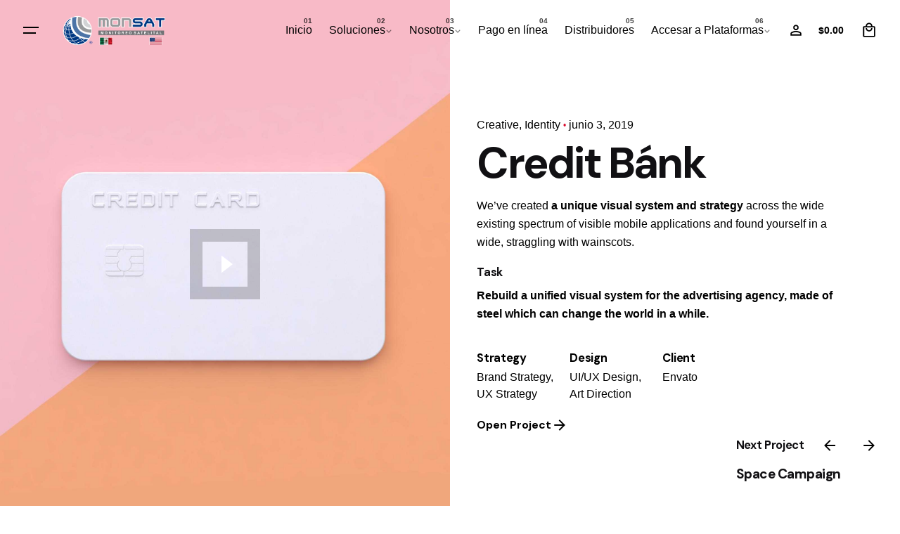

--- FILE ---
content_type: text/css
request_url: https://monsat.com.mx/wp-content/themes/ohio/assets/css/woocommerce.css?ver=6.8.3
body_size: 82242
content:
@charset "UTF-8";

/*
Theme Name: Ohio

WooCommerce styles override
*/

/*---------------------------------
# Plugins
----------------------------------*/

/* Cart
--------------------------------------------- */

/*
	Text fields types
*/

/*
	Fluid typography
*/

/*
	Headlines
*/

/*
	Headlines typography
*/

/*
	Flex
*/

/*
	Shadows
*/

/*
	Misc
*/

/*
	Animations
*/

/*
	Breakpoints
*/

/*
	Divider
*/

/*
	Select chevron
*/

.woo-actions {
  margin-top: var(--clb-spacer);
  display: flex;
  align-items: flex-end;
  justify-content: space-between;
}

.woo-actions .coupon {
  position: relative;
  flex-grow: 1;
  margin-right: var(--clb-grid-gutter);
}

.woo-actions .coupon input[type=text] {
  border-radius: var(--clb-button-border-radius);
}

.woo-actions .coupon .button {
  position: absolute;
  right: 0;
  bottom: 0;
}

.cart-empty.woocommerce-info {
  display: none;
}

/* Checkout
--------------------------------------------- */

form.woocommerce-checkout.checkout > .vc_row {
  margin: 0 !important;
}

form.woocommerce-checkout.checkout .woocommerce-shipping-fields .woocommerce-form__label-for-checkbox > span {
  letter-spacing: normal;
  font-weight: var(--clb-text-font-weight);
  font-size: var(--clb-spacer-3);
}

form.woocommerce-checkout .woocommerce-form-login {
  margin-bottom: var(--clb-spacer);
}

form.woocommerce-checkout .woocommerce-form-login-toggle {
  margin-bottom: 0.9375rem;
}

.woocommerce-form-coupon-toggle + * {
  margin-top: var(--clb-spacer-3);
}

/* Grid
--------------------------------------------- */

/*
	SCSS variables
*/

.woo-products:not(.masonry) {
  display: grid;
  grid-gap: var(--clb-grid-gutter-2x) var(--clb-grid-gutter-2x);
}

.woo-products.masonry {
  margin: 0 var(--clb-grid-gutter-negative);
}

.woo-products.masonry::after {
  content: "";
  display: table;
  clear: both;
}

.woo-products.masonry .product {
  float: left;
  width: 100%;
  padding: 0 var(--clb-grid-gutter) var(--clb-grid-gutter-2x) var(--clb-grid-gutter);
}

/* Layout
--------------------------------------------- */

.woocommerce.search .result {
  display: none;
}

/* My Account
--------------------------------------------- */

.woocommerce-account.logged-in .woo-sidebar {
  margin-left: 0;
}

.woocommerce-account.logged-in .woocommerce-MyAccount-content a {
  font-weight: var(--clb-text-semi-bold);
}

.woocommerce-account.logged-in .woocommerce-orders-table .order-number,
.woocommerce-account.logged-in .woocommerce-orders-table .amount,
.woocommerce-account.logged-in .woocommerce-orders-table time {
  font-size: var(--clb-font-size-small);
}

.woocommerce-account.logged-in .woocommerce-orders-table tr td:last-child {
  text-align: right;
}

.woocommerce-account.logged-in .woocommerce-Address .button {
  margin: 0 0 var(--clb-spacer-1) 0;
}

.woocommerce-account .g-recaptcha + br {
  display: none;
}

.woocommerce-account .woocommerce-privacy-policy-text {
  font-size: var(--clb-font-size-small);
}

/* Products
--------------------------------------------- */

.woo-products .woo-price {
  display: grid;
  margin-top: var(--clb-spacer-05);
}

.woo-products .woo-price:not(.-with-rating) .star-rating {
  display: none;
}

.woo-products .star-rating {
  min-height: var(--clb-spacer-3);
  margin-bottom: var(--clb-spacer-05);
}

.woo-products .star-rating::before,
.woo-products .star-rating span::before {
  font-size: var(--clb-font-size-small);
}

.woo-products .woo-product-name {
  font-size: var(--clb-wc-product-title);
  line-height: var(--clb-wc-product-title-line-height);
}

.woo-products .cfvsw-swatches-container {
  border-top: var(--clb-border-width) var(--clb-border-style-solid) var(--clb-color-border);
  padding-top: var(--clb-spacer-2);
  padding-bottom: 2px;
}

.woo-products .cfvsw-swatches-container .cfvsw-swatches-option {
  min-height: var(--clb-spacer-6) !important;
  min-width: var(--clb-spacer-6) !important;
}

.woo-products .card:has(.cfvsw-swatches-container:hover) .image-holder .clb-slider-stage {
  transform: none !important;
}

.woo-products .card:has(.cfvsw-swatches-container:hover) .image-holder .clb-slider-stage > img:not(:first-child) {
  visibility: hidden;
}

.woo-products .card.-img-transition:has(.cfvsw-swatches-container:hover) .image-holder img:not(:first-child) {
  opacity: 0;
}

.woo-products .tag {
  top: var(--clb-spacer);
  left: var(--clb-spacer);
  transform: none;
  opacity: 1;
  transition: all var(--clb-transition-function) var(--clb-transition-duration);
}

.woo-products .tag + .tag {
  margin-top: 2rem;
}

.woo-products .button-quickview {
  top: var(--clb-spacer);
  left: var(--clb-spacer);
  transition: all var(--clb-transition-function) var(--clb-transition-duration);
}

.woo-products .tag,
.woo-products .button-quickview,
.woo-products .button-favorites,
.woo-products .product-item-buttons {
  position: absolute;
  z-index: 3;
}

.woo-products .icon-button {
  color: var(--clb-color-body-light-mode);
}

.woo-products .product-item.-center .cfvsw-swatches-container {
  justify-content: center;
}

.woo-products .product-item.-center .woo-price {
  justify-items: center;
}

.woo-products .product-item.-right .cfvsw-swatches-container {
  justify-content: center;
}

.woo-products .product-item.-right .woo-price {
  justify-items: end;
}

.woo-products .product-item-thumbnail {
  overflow: hidden;
  position: relative;
}

.woo-products .product-item-thumbnail .image-holder > a {
  position: absolute;
  z-index: 2;
  top: 0;
  left: 0;
  width: 100%;
  display: block;
  height: 100%;
}

.woo-products .product-item-thumbnail .image-holder img.active:not(.cloned) {
  z-index: 1;
}

.woo-products .product-item-thumbnail .image-holder::after {
  z-index: 1;
}

.woo-products .product-item-buttons {
  width: 100%;
  bottom: 0;
  padding: var(--clb-spacer);
  gap: var(--clb-gap);
  display: flex;
}

.woo-products .product-item .clb-slider-nav-btn {
  padding: var(--clb-spacer);
  transform: translateY(-6%);
  opacity: 0;
  transition: all var(--clb-transition-function) var(--clb-transition-duration);
}

.woo-products .product-item .clb-slider .clb-slider-item.active img {
  z-index: 1;
}

.woo-products .product-item:hover .tag {
  transform: translateY(6%);
  opacity: 0;
  transition: all var(--clb-transition-function) var(--clb-transition-duration);
}

.woo-products .product-item.-type1 .button-group {
  width: 100%;
}

.woo-products .product-item.-type1 .button-group .button,
.woo-products .product-item.-type1 .button-group .added_to_cart,
.woo-products .product-item.-type1 .button-group .yith-wcwl-add-to-wishlist-button--themed-button {
  padding: 0 var(--clb-spacer-2);
  font-size: var(--clb-font-size-small);
  min-height: var(--clb-button-height-small);
}

.woo-products .product-item.-type1 .button-group .button,
.woo-products .product-item.-type1 .button-group .added_to_cart,
.woo-products .product-item.-type1 .button-group .yith-wcwl-add-to-wishlist-button--themed-button,
.woo-products .product-item.-type1 .button-group .yith-wcwl-add-to-wishlist-button-anchor-wrapper {
  width: 100%;
}

.woo-products .product-item.-type1 .button-group .added_to_cart {
  margin-top: var(--clb-spacer-2);
}

.woo-products .product-item.-type1 .clb-slider-nav-btn {
  top: 0;
  bottom: auto;
  min-width: initial;
  flex-direction: column;
}

.woo-products .product-item.-type1 .clb-slider-nav-btn .prev-btn,
.woo-products .product-item.-type1 .clb-slider-nav-btn .next-btn {
  transform: rotate(90deg);
}

.woo-products .product-item.-type2 .clb-slider-nav-btn {
  padding: unset;
  width: 100%;
  bottom: 50%;
  opacity: 0;
  transform: translateY(50%);
  transition: all var(--clb-transition-function) var(--clb-transition-duration);
}

.woo-products .product-item.-type2 .clb-slider-nav-btn .icon-button {
  position: absolute;
  transform: translateY(-50%);
}

.woo-products .product-item.-type2 .clb-slider-nav-btn .icon-button.prev-btn {
  left: var(--clb-spacer);
}

.woo-products .product-item.-type2 .clb-slider-nav-btn .icon-button.next-btn {
  right: var(--clb-spacer);
}

.woo-products .product-item.-type2 .button-group,
.woo-products .product-item.-type2 .price {
  transition: all var(--clb-transition-function) var(--clb-transition-duration);
}

.woo-products .product-item.-type2 .woo-price {
  position: relative;
}

.woo-products .product-item.-type2 .woo-price.-with-rating + .button-group {
  top: calc(var(--clb-spacer-3) + 2px);
}

.woo-products .product-item.-type2 .woo-price.-with-rating .button-group:has(+ .star-rating) {
  top: calc(var(--clb-spacer-3) + 2px);
}

.woo-products .product-item.-type2 .button-group {
  opacity: 0;
  top: -2px;
  width: 100%;
  position: absolute;
  max-height: var(--clb-spacer-6);
  transform: translate(0, 75%);
}

.woo-products .product-item.-type2 .button-group .button {
  font-size: var(--clb-font-size-large);
  min-height: var(--clb-spacer-6);
}

.woo-products .product-item.-type2 .button-group .button,
.woo-products .product-item.-type2 .button-group .button:hover,
.woo-products .product-item.-type2 .button-group .button:active,
.woo-products .product-item.-type2 .button-group .button:focus {
  background-color: unset;
  box-shadow: unset;
}

.woo-products .product-item.-type2 .added_to_cart {
  margin-left: var(--clb-spacer-2);
  font-size: 1em;
  min-height: unset;
  padding: 0;
  background: transparent;
}

.woo-products .product-item.-type2 .added_to_cart:not(.-outlined):not(.-flat):not(.-text):not(.-primary) {
  color: inherit;
}

.woo-products .product-item.-type2 .added_to_cart:not(.-outlined):not(.-flat):not(.-text):not(.-primary):hover,
.woo-products .product-item.-type2 .added_to_cart:not(.-outlined):not(.-flat):not(.-text):not(.-primary):active,
.woo-products .product-item.-type2 .added_to_cart:not(.-outlined):not(.-flat):not(.-text):not(.-primary):focus {
  color: var(--clb-color-primary);
  background: transparent;
  box-shadow: none;
}

.woo-products .product-item.-type2 .button-quickview + .button-favorites {
  margin-top: var(--clb-circle);
}

.woo-products .product-item.-type2 .button-favorites {
  top: var(--clb-spacer);
  left: var(--clb-spacer);
  border-radius: 50%;
}

.woo-products .product-item.-type2 .button-favorites .icon-button.active {
  cursor: var(--clb-cursor-default);
}

.woo-products .product-item.-type2 .button-favorites .icon-button.active svg:not(.-hidden) {
  display: none;
}

.woo-products .product-item.-type2 .button-favorites .icon-button.active svg.-hidden {
  display: block;
}

.woo-products .product-item.-type2 .button-favorites .blockUI.blockOverlay {
  background: transparent !important;
}

.woo-products .product-item.-type2 .button-favorites > div {
  display: none;
}

.woo-products .product-item.-type2:hover .button-favorites {
  transform: none;
  opacity: 1;
}

.woo-products .product-item.-type2:hover .clb-slider-nav-btn {
  opacity: 1;
  transform: translateY(50%);
}

.woo-products .product-item.-type2:hover .price {
  opacity: 0;
  transform: translate(0, -75%);
}

.woo-products .product-item.-type2:hover .woo-price:has(> .price) .button-group {
  opacity: 1;
  transform: none;
}

.woo-products + .pagination {
  margin-top: var(--clb-spacer);
}

/* Sign In
--------------------------------------------- */

.woocommerce-form-login .woocommerce-form-login__rememberme {
  margin-bottom: var(--clb-spacer-3);
}

/* Single Product
--------------------------------------------- */

.woo-product-image .share-bar,
.woo-product-image .btn-lightbox {
  position: absolute;
  top: var(--clb-spacer);
}

.woo-product-image .btn-lightbox {
  color: var(--clb-color-body-light-mode);
}

.woo-product-image-slider {
  width: 100%;
  position: relative;
  overflow: hidden;
  height: auto;
}

.woo-product-image-slider .woocommerce-product-gallery {
  display: grid;
  grid-gap: var(--clb-spacer-1);
  grid-template-columns: repeat(1, minmax(0, 1fr));
}

.woo-product-image-slider .woocommerce-product-gallery__image {
  overflow: hidden;
}

.woo-product-image-slider .gimg {
  min-width: 100%;
  opacity: 0;
  transition: opacity var(--clb-transition-function) var(--clb-transition-duration);
}

.woo-product-image .product-thumbs .product-thumb > img {
  object-fit: cover;
  width: var(--clb-wc-product-thumbnail);
  min-width: var(--clb-wc-product-thumbnail);
  height: var(--clb-wc-product-thumbnail);
}

.woo-product-image.-with-featured-video .woocommerce-product-gallery__image:nth-child(2),
.woo-product-image.-with-featured-video .woocommerce-product-gallery__image--placeholder:nth-child(2) {
  display: none;
}

.woo-product-image.-with-featured-video .product-thumbs .product-thumb::before {
  content: "";
  left: 0;
  top: 0;
  width: 100%;
  height: 100%;
  position: absolute;
  display: block;
}

.woo-product-image.-with-featured-video .product-thumbs .product-thumb > iframe {
  max-width: var(--clb-wc-product-thumbnail);
  max-height: var(--clb-wc-product-thumbnail);
  display: inline-block;
  vertical-align: top;
}

.woo-product-image.-with-featured-video .product-thumbs .product-thumb:nth-child(2) {
  display: none;
}

.woo-product-details {
  z-index: 1;
}

.woo-product-details-title {
  margin: var(--clb-spacer-2) 0 0;
  font-size: clamp(var(--clb-h3-font-size-min), var(--clb-h3-clamp-size), var(--clb-h3-font-size));
  letter-spacing: var(--clb-h3-letter-spacing);
  line-height: var(--clb-h3-line-height);
}

.woo-product-details-title + .categories {
  font-size: var(--clb-font-size-small);
}

.woo-product-details .price {
  margin: var(--clb-spacer-1) 0 var(--clb-spacer-05);
}

.woo-product-details .price > span:nth-child(1) {
  margin-right: var(--clb-spacer-05);
}

.woo-product-details .price > span:nth-child(2) {
  margin-left: var(--clb-spacer-05);
}

.woo-product-details .price .amount {
  font-size: 1.1em;
}

.woo-product-details .price del .amount {
  font-size: 0.98em;
}

.woo-product-details .woocommerce-product-rating {
  margin-top: var(--clb-gap-large);
  padding: var(--clb-spacer-2) var(--clb-gap-large);
  font-size: var(--clb-font-size-small);
  border: var(--clb-border-width) var(--clb-border-style-solid) var(--clb-color-border);
}

.woo-product-details .woocommerce-product-rating .holder {
  gap: var(--clb-gap-small);
  align-items: center;
}

.woo-product-details .woocommerce-product-rating {
  border-radius: var(--clb-border-radius);
}

.woo-product-details .woocommerce-product-rating .average {
  gap: 0.2rem;
  display: inline-flex;
  vertical-align: middle;
  align-items: center;
  align-items: center;
}

.woo-product-details .woocommerce-product-rating .average::after {
  content: "•";
  display: inline-block;
  vertical-align: middle;
  font-size: 0.8em;
  margin-top: -2px;
  color: var(--clb-color-primary);
  color: currentColor;
}

.woo-product-details .woocommerce-product-rating .woo-review-link {
  font-weight: var(--clb-text-medium);
}

.woo-product-details .product_meta {
  margin-top: var(--clb-gap-large);
  font-size: var(--clb-font-size-extra-small);
}

.woo-product-details .product_meta > span {
  font-weight: var(--clb-text-semi-bold);
}

.woo-product-details .product_meta > span:not(:last-child)::after {
  content: "•";
  display: inline-block;
  vertical-align: middle;
  font-size: 0.8em;
  margin-top: -2px;
  color: var(--clb-color-primary);
  margin-left: var(--clb-spacer-05);
  font-size: 0.65em;
  color: currentColor;
}

.woo-product-details .product_meta > span > span,
.woo-product-details .product_meta > span > a {
  font-weight: var(--clb-text-font-weight);
}

.woo-product-details .product_meta > span > a:not(:hover) {
  color: inherit;
}

.woo-product-details .woocommerce-product-details__short-description ul,
.woo-product-details .woocommerce-product-details__short-description ol {
  padding-left: 0.9rem;
}

.woo-product-details .variations {
  flex-wrap: wrap;
  gap: var(--clb-gap-large);
  border-top: var(--clb-border-width) var(--clb-border-style-solid) var(--clb-color-border);
  padding: var(--clb-gap-large) 0;
  display: flex;
  justify-content: flex-start;
}

.woo-product-details .variations .label + * {
  margin-top: var(--clb-spacer-1);
}

.woo-product-details .variations.-vertical {
  gap: var(--clb-gap-large);
  flex-direction: column;
}

.woo-product-details .variations .cfvsw-swatches-container .cfvsw-swatches-option {
  min-height: var(--clb-button-height-small) !important;
  min-width: var(--clb-button-height-small) !important;
}

.woo-product-details .variations .reset_variations {
  gap: 0;
  padding: 0 0.8em;
}

.woo-product-details .variations .reset_variations i {
  font-size: var(--clb-font-size-small);
}

.woo-product-details .variations select {
  width: auto;
}

.woo-product-details form + .yith-wcwl-add-to-wishlist {
  display: none;
}

.woo-product-details .yith-wcwl-wishlistaddedbrowse {
  display: inline-flex;
  vertical-align: middle;
  align-items: center;
}

.woo-product-details .single_variation_wrap {
  display: grid;
  row-gap: var(--clb-gap-large);
}

.woo-product-details .single_variation_wrap .single_variation {
  font-size: var(--clb-font-size-small);
  display: flex;
  flex-direction: column;
}

.woo-product-details .single_variation_wrap .single_variation .woocommerce-variation-availability {
  display: none;
}

.woo-product-details .single_variation_wrap .single_variation p,
.woo-product-details .single_variation_wrap .single_variation .price {
  margin: 0;
}

.woo-product-details .single_variation_wrap .variations_button,
.woo-product-details .woo-button-group {
  padding-top: var(--clb-gap-large);
  gap: var(--clb-gap);
  border-top: var(--clb-border-width) var(--clb-border-style-solid) var(--clb-color-border);
  flex-wrap: wrap;
  display: flex;
}

.woo-product-details .single_variation_wrap .variations_button.-limited .quantity,
.woo-product-details .woo-button-group.-limited .quantity {
  display: none;
}

.woo-product-details .single_variation_wrap .variations_button .quantity,
.woo-product-details .woo-button-group .quantity {
  width: 6rem;
  min-width: 6rem;
}

.woo-product-details .single_variation_wrap .variations_button .quantity input[type=number],
.woo-product-details .single_variation_wrap .variations_button .quantity input[type=text],
.woo-product-details .woo-button-group .quantity input[type=number],
.woo-product-details .woo-button-group .quantity input[type=text] {
  min-height: var(--clb-button-height);
}

.woo-product-details .single_variation_wrap .variations_button .quantity-button.button,
.woo-product-details .woo-button-group .quantity-button.button {
  width: var(--clb-button-height);
  height: var(--clb-button-height);
}

.woo-product-details .woo-button-group {
  margin-top: var(--clb-gap-large);
}

.woo-product-details .woo_c-cart-form + .yith-add-to-wishlist-button-block,
.woo-product-details .woo-button-group + .yith-add-to-wishlist-button-block {
  display: none;
}

.woo-product-details .out_of_stock {
  margin: var(--clb-spacer-5) 0px;
}

.woo-product-details .woocommerce-grouped-product-list {
  margin-bottom: var(--clb-spacer-3);
}

.woo-product-details .woocommerce-grouped-product-list td {
  padding-top: var(--clb-spacer-3);
  padding-bottom: var(--clb-spacer-3);
  vertical-align: middle;
}

.woo-product-details .woocommerce-grouped-product-list td > label {
  font-family: var(--clb-title-font-family);
  font-size: var(--clb-h6-font-size);
  letter-spacing: var(--clb-h6-letter-spacing);
  line-height: var(--clb-h6-line-height);
}

.woo-product-details .woocommerce-grouped-product-list-item__label a {
  font-size: var(--clb-spacer-3);
  font-weight: var(--clb-text-semi-bold);
  font-size: var(--clb-h6-font-size);
  letter-spacing: var(--clb-h6-letter-spacing);
  line-height: var(--clb-h6-line-height);
}

.type1 .woo-product-image,
.type2 .woo-product-image,
.type5 .woo-product-image,
.type6 .woo-product-image,
.clb-popup-product .woo-product-image {
  display: flex;
  justify-content: flex-end;
  align-items: flex-start;
}

.type1 .woo-product-image .product-thumbs,
.type2 .woo-product-image .product-thumbs,
.type5 .woo-product-image .product-thumbs,
.type6 .woo-product-image .product-thumbs,
.clb-popup-product .woo-product-image .product-thumbs {
  width: var(--clb-wc-product-thumbnail);
  min-width: var(--clb-wc-product-thumbnail);
  display: grid;
  grid-gap: var(--clb-spacer-3);
}

.type1 .woo-product-image .product-thumbs .product-thumb,
.type2 .woo-product-image .product-thumbs .product-thumb,
.type5 .woo-product-image .product-thumbs .product-thumb,
.type6 .woo-product-image .product-thumbs .product-thumb,
.clb-popup-product .woo-product-image .product-thumbs .product-thumb {
  cursor: var(--clb-cursor-pointer);
  position: relative;
  transition: all var(--clb-transition-function) var(--clb-transition-duration);
}

.type1 .woo-product-image .product-thumbs .product-thumb:not(.active):active,
.type1 .woo-product-image .product-thumbs .product-thumb:not(.active):hover,
.type2 .woo-product-image .product-thumbs .product-thumb:not(.active):active,
.type2 .woo-product-image .product-thumbs .product-thumb:not(.active):hover,
.type5 .woo-product-image .product-thumbs .product-thumb:not(.active):active,
.type5 .woo-product-image .product-thumbs .product-thumb:not(.active):hover,
.type6 .woo-product-image .product-thumbs .product-thumb:not(.active):active,
.type6 .woo-product-image .product-thumbs .product-thumb:not(.active):hover,
.clb-popup-product .woo-product-image .product-thumbs .product-thumb:not(.active):active,
.clb-popup-product .woo-product-image .product-thumbs .product-thumb:not(.active):hover {
  opacity: 0.75;
}

.type1 .woo-product-image .product-thumbs .product-thumb.active::before,
.type2 .woo-product-image .product-thumbs .product-thumb.active::before,
.type5 .woo-product-image .product-thumbs .product-thumb.active::before,
.type6 .woo-product-image .product-thumbs .product-thumb.active::before,
.clb-popup-product .woo-product-image .product-thumbs .product-thumb.active::before {
  content: "";
  position: absolute;
  z-index: 1;
  top: 0;
  bottom: 0;
  left: 0;
  right: 0;
  box-shadow: 0 0 0 2px var(--clb-color-neutral) inset;
}

.type1 .woo-product-image .product-thumbs,
.type5 .woo-product-image .product-thumbs,
.clb-popup-product .woo-product-image .product-thumbs {
  margin-right: var(--clb-spacer-3);
}

.type2 .woo-product-image,
.type6 .woo-product-image,
.type8 .woo-product-image {
  flex-direction: row-reverse;
}

.type2 .woo-product-image .product-thumbs,
.type6 .woo-product-image .product-thumbs,
.type8 .woo-product-image .product-thumbs {
  margin-left: var(--clb-grid-gutter);
}

.single-product-tabs {
  margin-top: var(--clb-grid-gutter-3x);
  position: relative;
}

.single-product-tabs::before {
  content: "";
  position: absolute;
  display: block;
  top: var(--clb-button-height-large);
  bottom: 0;
  left: 0;
  right: 0;
  background-color: var(--clb-color-fill);
}

.single-product-tabs .tabs .tabs-nav-link {
  min-height: var(--clb-button-height-large);
}

.single-product-tabs .tabs .tabs-content {
  margin: 0;
  padding: var(--clb-grid-gutter-3x) 0 var(--clb-grid-gutter-4x);
}

.single-product-tabs .shop_attributes p {
  margin: 0;
}

.single-product:not(.with-spacer):not(.type3):not(.type4).with-header-1 .woo-product,
.single-product:not(.with-spacer):not(.type3):not(.type4).with-header-3 .woo-product,
.single-product:not(.with-spacer):not(.type3):not(.type4).with-header-4 .woo-product {
  padding-top: var(--clb-header-height);
}

.single-product:not(.with-spacer):not(.type3):not(.type4).with-header-2 .woo-product {
  padding-top: var(--clb-header-height-2);
}

/* Thank You
--------------------------------------------- */

.woocommerce-order-received .clb-blank {
  display: flex;
  align-items: center;
}

.woocommerce-order-received .clb-blank .icon-button {
  margin-right: var(--clb-grid-gutter);
  background-color: color-mix(in srgb, var(--clb-color-success) 15%, transparent);
  color: var(--clb-color-success);
  border-radius: 100%;
}

.woocommerce-order-received .clb-blank .icon-button svg {
  transform: scale(1.75);
}

.woocommerce-order-received .clb-blank .icon-button.-error {
  background-color: color-mix(in srgb, var(--clb-color-danger) 15%, transparent);
  color: var(--clb-color-danger);
}

.woocommerce-order-received .clb-blank .heading-md {
  margin: 0;
}

.woocommerce-order-received .woocommerce-order-overview {
  font-size: var(--clb-font-size-small);
  gap: var(--clb-grid-gutter) var(--clb-grid-gutter-2x);
  flex-wrap: wrap;
  margin: 2.25rem 0;
  display: flex;
}

.woocommerce-order-received .woocommerce-order-overview li {
  word-wrap: break-word;
  min-width: 100%;
}

.woocommerce-order-received .woocommerce-order-overview li strong {
  display: block;
}

.woocommerce-order-received .woocommerce-order-overview li .amount {
  font-size: inherit;
  font-weight: inherit;
}

.woocommerce-order-received .woocommerce-order address p {
  margin: 0;
}

/* Widgets
--------------------------------------------- */

.widget .wp-block-heading,
.widget .bapf_head h3 {
  font-size: var(--clb-h6-font-size);
  letter-spacing: var(--clb-h6-letter-spacing);
  line-height: var(--clb-h6-line-height);
}

.widget .wp-block-heading + div,
.widget .bapf_head h3 + div {
  margin: 0;
}

.widget_block .wc-block-attribute-filter,
.widget_block .wc-block-product-categories,
.widget_block .wc-block-components-price-slider {
  margin-bottom: 0;
}

.widget_block .wc-block-rating-filter__actions,
.widget_block .wc-block-stock-filter__actions {
  margin-top: 0;
}

.wc-block-product-filters__overlay-content .editor-styles-wrapper .wc-block-components-checkbox,
.wc-block-product-filters__overlay-content .wc-block-components-checkbox,
.wp-block-woocommerce-filter-wrapper .editor-styles-wrapper .wc-block-components-checkbox,
.wp-block-woocommerce-filter-wrapper .wc-block-components-checkbox {
  margin-top: 0;
}

.wc-block-product-filters__overlay-content ul li:not(:last-child),
.wp-block-woocommerce-filter-wrapper ul li:not(:last-child) {
  margin: 0 0 var(--clb-spacer-2) 0;
}

.wc-block-product-filters__overlay-content ul li:last-child,
.wp-block-woocommerce-filter-wrapper ul li:last-child {
  margin: 0;
}

.wc-block-product-filters__overlay-content .wc-block-product-filter-checkbox-list__input-wrapper::before,
.wc-block-product-filters__overlay-content .wc-block-components-checkbox::before,
.wp-block-woocommerce-filter-wrapper .wc-block-product-filter-checkbox-list__input-wrapper::before,
.wp-block-woocommerce-filter-wrapper .wc-block-components-checkbox::before {
  display: none;
}

.wc-block-product-filters__overlay-content .wc-block-product-filter-checkbox-list__input-wrapper .wc-block-product-filter-checkbox-list__label,
.wc-block-product-filters__overlay-content .wc-block-components-checkbox .wc-block-product-filter-checkbox-list__label,
.wp-block-woocommerce-filter-wrapper .wc-block-product-filter-checkbox-list__input-wrapper .wc-block-product-filter-checkbox-list__label,
.wp-block-woocommerce-filter-wrapper .wc-block-components-checkbox .wc-block-product-filter-checkbox-list__label {
  gap: var(--clb-spacer-1);
}

.wc-block-product-filters__overlay-content .wc-block-product-filter-checkbox-list__input-wrapper .wc-block-product-filter-checkbox-list__input[type=checkbox],
.wc-block-product-filters__overlay-content .wc-block-product-filter-checkbox-list__input-wrapper .wc-block-components-checkbox__input[type=checkbox],
.wc-block-product-filters__overlay-content .wc-block-components-checkbox .wc-block-product-filter-checkbox-list__input[type=checkbox],
.wc-block-product-filters__overlay-content .wc-block-components-checkbox .wc-block-components-checkbox__input[type=checkbox],
.wp-block-woocommerce-filter-wrapper .wc-block-product-filter-checkbox-list__input-wrapper .wc-block-product-filter-checkbox-list__input[type=checkbox],
.wp-block-woocommerce-filter-wrapper .wc-block-product-filter-checkbox-list__input-wrapper .wc-block-components-checkbox__input[type=checkbox],
.wp-block-woocommerce-filter-wrapper .wc-block-components-checkbox .wc-block-product-filter-checkbox-list__input[type=checkbox],
.wp-block-woocommerce-filter-wrapper .wc-block-components-checkbox .wc-block-components-checkbox__input[type=checkbox] {
  width: var(--clb-spacer-4);
  min-width: var(--clb-spacer-4);
  height: var(--clb-spacer-4);
  min-height: var(--clb-spacer-4);
  border: var(--clb-border-width-double) var(--clb-border-style-solid) var(--clb-color-grey);
  background-color: transparent;
  outline: none !important;
  border-radius: var(--clb-border-radius-small);
}

.wc-block-product-filters__overlay-content .wc-block-product-filter-checkbox-list__input-wrapper svg.wc-block-product-filter-checkbox-list__mark,
.wc-block-product-filters__overlay-content .wc-block-components-checkbox svg.wc-block-product-filter-checkbox-list__mark,
.wp-block-woocommerce-filter-wrapper .wc-block-product-filter-checkbox-list__input-wrapper svg.wc-block-product-filter-checkbox-list__mark,
.wp-block-woocommerce-filter-wrapper .wc-block-components-checkbox svg.wc-block-product-filter-checkbox-list__mark {
  height: var(--clb-spacer-4);
  width: var(--clb-spacer-4);
}

.wc-block-product-filters__overlay-content .wc-block-product-filter-checkbox-list__input-wrapper > label,
.wc-block-product-filters__overlay-content .wc-block-components-checkbox > label,
.wp-block-woocommerce-filter-wrapper .wc-block-product-filter-checkbox-list__input-wrapper > label,
.wp-block-woocommerce-filter-wrapper .wc-block-components-checkbox > label {
  position: relative;
}

.wc-block-product-filters__overlay-content .wc-block-product-filter-checkbox-list__input-wrapper .wc-block-components-checkbox__mark,
.wc-block-product-filters__overlay-content .wc-block-components-checkbox .wc-block-components-checkbox__mark,
.wp-block-woocommerce-filter-wrapper .wc-block-product-filter-checkbox-list__input-wrapper .wc-block-components-checkbox__mark,
.wp-block-woocommerce-filter-wrapper .wc-block-components-checkbox .wc-block-components-checkbox__mark {
  margin-left: 2px;
  margin-top: 0;
  top: 50%;
  transform: translateY(-55%);
}

.wc-block-product-filters__overlay-content .wc-block-product-filter-checkbox-list__text-wrapper,
.wp-block-woocommerce-filter-wrapper .wc-block-product-filter-checkbox-list__text-wrapper {
  font-size: 1em;
}

.wc-block-product-filters__overlay-content .wc-block-components-checkbox label,
.wp-block-woocommerce-filter-wrapper .wc-block-components-checkbox label {
  align-items: center;
}

.wc-block-product-filters__overlay-content .wp-block-woocommerce-product-filter-removable-chips button,
.wp-block-woocommerce-filter-wrapper .wp-block-woocommerce-product-filter-removable-chips button {
  height: auto;
}

.wc-block-product-filters__overlay-content .wp-block-woocommerce-product-filter-removable-chips .wc-block-product-filter-removable-chips__items,
.wp-block-woocommerce-filter-wrapper .wp-block-woocommerce-product-filter-removable-chips .wc-block-product-filter-removable-chips__items {
  gap: var(--clb-spacer-1);
}

.wc-block-product-filters__overlay-content .wp-block-woocommerce-product-filter-removable-chips .wc-block-product-filter-removable-chips__item,
.wp-block-woocommerce-filter-wrapper .wp-block-woocommerce-product-filter-removable-chips .wc-block-product-filter-removable-chips__item {
  font-weight: var(--clb-text-medium);
  gap: var(--clb-gap-small);
  line-height: var(--clb-h1-line-height);
  padding: 0.15rem 0.25rem 0.15rem 0.65rem;
  min-height: 1.325rem;
  font-size: var(--clb-font-size-caption);
  border-radius: var(--clb-border-radius);
  background-color: color-mix(in srgb, var(--clb-color-neutral) 10%, transparent);
  display: inline-flex;
  vertical-align: middle;
  align-items: center;
  justify-content: center;
  border: none;
  border-radius: var(--clb-border-radius);
}

.wc-block-product-filters__overlay-content .wp-block-button__link,
.wp-block-woocommerce-filter-wrapper .wp-block-button__link {
  border: none;
  font-family: var(--clb-action-font-family);
  font-size: var(--clb-action-font-size);
  font-weight: var(--clb-action-font-weight);
  min-height: var(--clb-button-height);
  padding: 0 var(--clb-button-side-padding);
  gap: var(--clb-gap-small);
  cursor: var(--clb-cursor-pointer);
  border-radius: var(--clb-button-border-radius);
  color: var(--clb-color-white);
  background-color: var(--clb-color-button);
  transition: all var(--clb-transition-function) var(--clb-transition-duration);
  display: flex;
  align-items: center;
  justify-content: center;
  transition-property: background-color, color, border-color, box-shadow;
  justify-content: center;
}

.wc-block-product-filters__overlay-content .wp-block-button__link:hover,
.wc-block-product-filters__overlay-content .wp-block-button__link:active,
.wc-block-product-filters__overlay-content .wp-block-button__link:focus,
.wp-block-woocommerce-filter-wrapper .wp-block-button__link:hover,
.wp-block-woocommerce-filter-wrapper .wp-block-button__link:active,
.wp-block-woocommerce-filter-wrapper .wp-block-button__link:focus {
  background-color: var(--clb-color-button-hover);
}

.widget_product_search select {
  max-width: 8rem;
}

.wc-block-product-filter-price-slider .range-bar,
.wc-block-product-filter-price-slider .wc-block-product-filter-price-slider__range::before,
.wc-block-product-filter-price-slider .wc-block-components-price-slider__range-input-wrapper,
.wc-block-product-filter-price-slider .wc-block-components-price-slider__range-input-progress,
.wc-block-price-slider .range-bar,
.wc-block-price-slider .wc-block-product-filter-price-slider__range::before,
.wc-block-price-slider .wc-block-components-price-slider__range-input-wrapper,
.wc-block-price-slider .wc-block-components-price-slider__range-input-progress {
  height: 0.325rem !important;
  border-radius: var(--clb-border-radius);
}

.wc-block-product-filter-price-slider .range-bar,
.wc-block-product-filter-price-slider .range-bar::before,
.wc-block-product-filter-price-slider .wc-block-product-filter-price-slider__range::before,
.wc-block-product-filter-price-slider .wc-block-product-filter-price-slider__range::before::before,
.wc-block-product-filter-price-slider .wc-block-components-price-slider__range-input-wrapper,
.wc-block-product-filter-price-slider .wc-block-components-price-slider__range-input-wrapper::before,
.wc-block-product-filter-price-slider .wc-block-components-price-slider__range-input-progress,
.wc-block-product-filter-price-slider .wc-block-components-price-slider__range-input-progress::before,
.wc-block-price-slider .range-bar,
.wc-block-price-slider .range-bar::before,
.wc-block-price-slider .wc-block-product-filter-price-slider__range::before,
.wc-block-price-slider .wc-block-product-filter-price-slider__range::before::before,
.wc-block-price-slider .wc-block-components-price-slider__range-input-wrapper,
.wc-block-price-slider .wc-block-components-price-slider__range-input-wrapper::before,
.wc-block-price-slider .wc-block-components-price-slider__range-input-progress,
.wc-block-price-slider .wc-block-components-price-slider__range-input-progress::before {
  height: 0.325rem;
  border-radius: var(--clb-border-radius);
}

.wc-block-product-filter-price-slider .wc-block-product-filter-price-slider__range::before,
.wc-block-price-slider .wc-block-product-filter-price-slider__range::before {
  background-color: var(--clb-color-grey-light);
}

.wc-block-product-filter-price-slider .wc-block-product-filter-price-slider__content,
.wc-block-product-filter-price-slider .wc-block-components-price-slider__controls,
.wc-block-price-slider .wc-block-product-filter-price-slider__content,
.wc-block-price-slider .wc-block-components-price-slider__controls {
  margin-bottom: 0;
}

.wc-block-product-filter-price-slider .wc-block-product-filter-price-slider__content .wc-block-product-filter-price-slider__left > input,
.wc-block-product-filter-price-slider .wc-block-product-filter-price-slider__content .wc-block-product-filter-price-slider__right > input,
.wc-block-product-filter-price-slider .wc-block-product-filter-price-slider__content .wc-block-components-price-slider__amount,
.wc-block-product-filter-price-slider .wc-block-components-price-slider__controls .wc-block-product-filter-price-slider__left > input,
.wc-block-product-filter-price-slider .wc-block-components-price-slider__controls .wc-block-product-filter-price-slider__right > input,
.wc-block-product-filter-price-slider .wc-block-components-price-slider__controls .wc-block-components-price-slider__amount,
.wc-block-price-slider .wc-block-product-filter-price-slider__content .wc-block-product-filter-price-slider__left > input,
.wc-block-price-slider .wc-block-product-filter-price-slider__content .wc-block-product-filter-price-slider__right > input,
.wc-block-price-slider .wc-block-product-filter-price-slider__content .wc-block-components-price-slider__amount,
.wc-block-price-slider .wc-block-components-price-slider__controls .wc-block-product-filter-price-slider__left > input,
.wc-block-price-slider .wc-block-components-price-slider__controls .wc-block-product-filter-price-slider__right > input,
.wc-block-price-slider .wc-block-components-price-slider__controls .wc-block-components-price-slider__amount {
  font-size: var(--clb-font-size-caption);
  border: none !important;
  min-height: var(--clb-button-height-small);
  padding: 0 var(--clb-button-side-padding-small);
  max-width: unset;
  border-radius: var(--clb-border-radius) !important;
  text-align: center;
}

.widgets .wc-block-product-filters__open-overlay,
.sidebar-widgets .wc-block-product-filters__open-overlay,
.filters-panel .wc-block-product-filters__open-overlay {
  display: none !important;
}

.widgets .widget .wc-block-product-filters__overlay,
.widgets .filters-container .wc-block-product-filters__overlay,
.sidebar-widgets .widget .wc-block-product-filters__overlay,
.sidebar-widgets .filters-container .wc-block-product-filters__overlay,
.filters-panel .widget .wc-block-product-filters__overlay,
.filters-panel .filters-container .wc-block-product-filters__overlay {
  position: relative !important;
  z-index: 0;
}

.widgets .widget .wc-block-product-filters__overlay-dialog,
.widgets .filters-container .wc-block-product-filters__overlay-dialog,
.sidebar-widgets .widget .wc-block-product-filters__overlay-dialog,
.sidebar-widgets .filters-container .wc-block-product-filters__overlay-dialog,
.filters-panel .widget .wc-block-product-filters__overlay-dialog,
.filters-panel .filters-container .wc-block-product-filters__overlay-dialog {
  position: initial !important;
  transform: none !important;
  max-height: unset !important;
  background: transparent;
}

.widgets .widget .wc-block-product-filters__overlay-header,
.widgets .filters-container .wc-block-product-filters__overlay-header,
.sidebar-widgets .widget .wc-block-product-filters__overlay-header,
.sidebar-widgets .filters-container .wc-block-product-filters__overlay-header,
.filters-panel .widget .wc-block-product-filters__overlay-header,
.filters-panel .filters-container .wc-block-product-filters__overlay-header {
  display: none;
}

.widgets .widget .wc-block-product-filters__overlay-content,
.widgets .filters-container .wc-block-product-filters__overlay-content,
.sidebar-widgets .widget .wc-block-product-filters__overlay-content,
.sidebar-widgets .filters-container .wc-block-product-filters__overlay-content,
.filters-panel .widget .wc-block-product-filters__overlay-content,
.filters-panel .filters-container .wc-block-product-filters__overlay-content {
  padding: 0px;
  overflow-y: visible;
}

.widgets .widget .wc-block-product-filters__overlay-content *,
.widgets .filters-container .wc-block-product-filters__overlay-content *,
.sidebar-widgets .widget .wc-block-product-filters__overlay-content *,
.sidebar-widgets .filters-container .wc-block-product-filters__overlay-content *,
.filters-panel .widget .wc-block-product-filters__overlay-content *,
.filters-panel .filters-container .wc-block-product-filters__overlay-content * {
  pointer-events: auto;
}

.widgets .widget .wc-block-product-filters__overlay-footer,
.widgets .filters-container .wc-block-product-filters__overlay-footer,
.sidebar-widgets .widget .wc-block-product-filters__overlay-footer,
.sidebar-widgets .filters-container .wc-block-product-filters__overlay-footer,
.filters-panel .widget .wc-block-product-filters__overlay-footer,
.filters-panel .filters-container .wc-block-product-filters__overlay-footer {
  padding: 0px;
  box-shadow: none;
}

/* Components
--------------------------------------------- */

/* Alert
--------------------------------------------- */

.alert .wc-block-components-notice-banner__content {
  flex-grow: 2;
}

.alert ul {
  font-size: var(--clb-font-size-small);
  padding-left: var(--clb-spacer-3);
  margin-bottom: 0;
}

.alert p,
.alert-message {
  margin: 0;
}

form.woocommerce-checkout .alert {
  margin-left: var(--clb-grid-gutter);
  margin-right: var(--clb-grid-gutter);
}

.woocommerce .alert {
  align-items: center;
}

.single-product .alert.-fixed {
  animation: 0.4s slide_up var(--clb-transition-function);
}

@keyframes slide_up {
  0% {
    transform: translateX(-50%) translateY(150%);
    opacity: 0.5;
  }

  100% {
    transform: translateX(-50%) translateY(0%);
    opacity: 1;
  }
}

@keyframes slide_up_mobile {
  0% {
    transform: translateX(0) translateY(150%);
    opacity: 0.5;
  }

  100% {
    transform: translateX(0) translateY(0%);
    opacity: 1;
  }
}

/* Base
--------------------------------------------- */

.cart-mini .woo-product-name,
.cart_item .woo-product-name {
  line-height: var(--clb-text-line-heigth-small);
  display: inline-flex;
  vertical-align: middle;
  align-items: center;
}

.product-name > a,
.woo-product-name {
  color: var(--clb-title-color);
  font-weight: var(--clb-title-font-weight);
  font-family: var(--clb-title-font-family);
  font-size: var(--clb-h6-font-size);
  letter-spacing: var(--clb-h6-letter-spacing);
  line-height: var(--clb-h6-line-height);
}

.product-name > a + .product-quantity,
.woo-product-name + .product-quantity {
  font-size: 0.8em;
}

.woo-category {
  font-size: var(--clb-font-size-caption);
  line-height: var(--clb-text-line-heigth-small);
}

.woo-category a {
  color: var(--clb-text-color);
}

.woo-price,
.amount {
  font-weight: var(--clb-text-semi-bold);
  font-size: var(--clb-font-size-caption);
}

.price del {
  color: var(--clb-text-color-grey);
}

.quantity {
  position: relative;
  width: 5rem;
}

.quantity input::-webkit-outer-spin-button,
.quantity input::-webkit-inner-spin-button {
  -webkit-appearance: none;
  margin: 0;
}

.quantity input[type=number],
.quantity input[type=text] {
  text-align: center;
  padding: 0 !important;
  margin: 0;
  min-height: var(--clb-button-height-small);
  background-color: var(--clb-color-fill);
  font-size: var(--clb-font-size-caption);
  -moz-appearance: textfield;
  border-radius: var(--clb-button-border-radius);
}

.quantity input:focus {
  outline: 0;
}

.quantity-nav {
  position: absolute;
  width: 100%;
  left: 0;
  top: 0;
  height: 0px;
  display: flex;
  justify-content: space-between;
}

.quantity-button svg {
  transform: scale(0.7);
}

.quantity-button.button {
  color: inherit;
  width: var(--clb-button-height-small);
  height: var(--clb-button-height-small);
  min-height: unset;
  cursor: var(--clb-cursor-pointer);
  padding: 0;
  user-select: none;
  position: relative;
  transition: all var(--clb-transition-function) var(--clb-transition-duration);
  border-radius: var(--clb-button-border-radius);
}

.quantity-button.button:not(:hover) svg {
  opacity: 0.75;
}

.quantity-button.button:hover {
  background-color: color-mix(in srgb, var(--clb-color-neutral) 16%, transparent);
}

.quantity.-limited .quantity-nav {
  position: initial;
  height: unset;
}

.quantity.-limited .quantity-nav .quantity-nav,
.quantity.-limited .quantity-nav .quantity-button {
  display: none;
}

.cart_item:not(tr),
.mini_cart_item {
  padding: 0.85rem 0 !important;
  border-bottom: var(--clb-border-width) var(--clb-border-style-solid) var(--clb-color-border);
}

.cart_item:not(tr):first-child,
.mini_cart_item:first-child {
  padding-top: 0 !important;
}

.cart_item:not(tr):last-of-type,
.mini_cart_item:last-of-type {
  padding-bottom: 0 !important;
  border-bottom: none;
}

.cart_item:not(tr),
.mini_cart_item {
  display: flex;
  align-items: center;
  justify-content: space-between;
}

.cart_item:not(tr)::after,
.mini_cart_item::after {
  content: "";
  display: table;
  clear: both;
}

.cart_item:not(tr) > *,
.mini_cart_item > * {
  margin-right: var(--clb-spacer-3);
}

.cart_item:not(tr) .product-subtotal,
.mini_cart_item .product-subtotal {
  margin-right: 0;
}

.cart_item:not(tr) .product-thumbnail,
.mini_cart_item .product-thumbnail {
  position: relative;
}

.cart_item:not(tr) .product-thumbnail img,
.mini_cart_item .product-thumbnail img {
  object-fit: cover;
  width: var(--clb-wc-product-thumbnail);
  min-width: var(--clb-wc-product-thumbnail);
  height: var(--clb-wc-product-thumbnail);
}

.cart_item:not(tr) .product-thumbnail .remove,
.mini_cart_item .product-thumbnail .remove {
  background-color: color-mix(in srgb, var(--clb-color-black) 50%, transparent);
  opacity: 0;
  z-index: 1;
  position: absolute;
  top: 50%;
  left: 50%;
  transform: translate(-50%, -50%);
  transition: opacity var(--clb-transition-function) var(--clb-transition-duration);
}

.cart_item:not(tr) .product-name,
.mini_cart_item .product-name {
  padding-right: var(--clb-spacer-2);
  line-height: var(--clb-text-line-heigth-small);
  flex-grow: 2;
}

.cart_item:not(tr) .product-quantity-holder,
.mini_cart_item .product-quantity-holder {
  margin-right: 0;
  display: flex;
  align-items: center;
}

.cart_item:not(tr):hover .remove,
.mini_cart_item:hover .remove {
  opacity: 1;
}

.woocommerce-input-wrapper,
.password-input {
  display: block;
}

.related,
.upsells {
  margin-top: var(--clb-grid-gutter-4x);
}

.related .product:last-child,
.woo-c_recommended .product:last-child {
  margin-bottom: var(--clb-grid-gutter-5x);
}

.cross-sells {
  margin-top: var(--clb-grid-gutter-3x);
}

.cross-sells .woo-products {
  margin-top: var(--clb-grid-gutter-2x);
  --clb-grid-gutter: var(--clb-spacer-2);
  --clb-circle: var(--clb-circle-small);
  --clb-spacer: var(--clb-spacer-2);
}

.cross-sells .woo-products .product-item {
  font-size: var(--clb-font-size-extra-small);
}

.cross-sells .woo-products .product-item .tag {
  font-size: var(--clb-font-size-extra-small);
}

.cross-sells .woo-products .product-item .product-item-buttons .button-group {
  padding: 0;
}

.cross-sells .woo-products .product-item .button-group:nth-child(2) {
  display: none;
}

.woocommerce-additional-fields h3 {
  font-size: 1.55rem;
  margin-top: var(--clb-spacer);
}

.form-row:not(.place-order) {
  padding-bottom: var(--clb-spacer-05);
}

.form-row em {
  font-style: normal;
  color: var(--clb-text-color-grey);
  font-size: var(--clb-font-size-small);
  line-height: 1.5;
  margin-top: var(--clb-spacer-1);
  display: block;
}

.form-row .password-input .show-password-input {
  display: none;
}

.form-row + .lost_password a:not(:hover) {
  color: inherit;
}

.woocommerce-notices-wrapper .woocommerce-info {
  margin-bottom: var(--clb-spacer-3);
}

.woo-sidebar.-boxed {
  padding: var(--clb-spacer);
  background-color: var(--clb-color-fill);
  border-radius: var(--clb-border-radius-large);
}

.woo-sidebar tr {
  font-size: var(--clb-font-size-small);
  vertical-align: top;
}

.woo-sidebar tr:first-child th,
.woo-sidebar tr:first-child td {
  border: none;
}

.woo-sidebar tr:last-child th,
.woo-sidebar tr:last-child td {
  border: none;
}

.woo-sidebar tr th {
  font-weight: var(--clb-text-font-weight);
  font-size: 0.96em;
}

.woo-sidebar tr th:first-child,
.woo-sidebar tr td:first-child {
  width: 55%;
  padding-right: var(--clb-spacer-5);
}

.woo-sidebar tr.order-total .amount {
  font-size: var(--clb-font-size-large);
}

.woo-sidebar tr .wc-item-meta {
  font-size: var(--clb-font-size-small);
}

.woo-sidebar tr .wc-item-meta,
.woo-sidebar tr .wc-item-meta p {
  margin: 0;
}

.woo-sidebar tr .wc-item-meta li {
  margin: 0;
  font-size: inherit;
  gap: var(--clb-gap-small);
  display: flex;
  align-items: center;
}

.woo-sidebar ul {
  margin: 0;
  padding: 0;
  list-style: none;
}

.woo-sidebar ul > li::before {
  content: "";
  display: none;
}

.woo-sidebar ul {
  margin: var(--clb-spacer-05) 0;
}

.woo-sidebar .button {
  width: 100%;
  margin-top: var(--clb-spacer-3);
  text-transform: capitalize;
}

.woo-sidebar .button + .ppc-button-wrapper {
  margin-top: var(--clb-spacer-3);
}

.woo-sidebar .woocommerce-shipping-calculator .shipping-calculator-button {
  font-weight: var(--clb-text-semi-bold);
}

.woo-sidebar .woocommerce-shipping-calculator .shipping-calculator-form {
  margin: var(--clb-spacer-3) 0;
}

.woo-sidebar .woocommerce-shipping-calculator .shipping-calculator-form .button {
  margin-top: var(--clb-spacer-1) !important;
}

.woo-sidebar .woocommerce-shipping-calculator p:last-of-type,
.woo-sidebar .woocommerce-shipping-calculator p:last-of-type > .button {
  margin: 0;
}

.woo-sidebar .woocommerce-checkout-payment {
  border-top: var(--clb-border-width) var(--clb-border-style-solid) var(--clb-color-border);
  padding-top: var(--clb-grid-gutter);
}

.woo-sidebar .payment_methods {
  margin: 0;
  padding: 0;
  list-style: none;
}

.woo-sidebar .payment_methods > li::before {
  content: "";
  display: none;
}

.woo-sidebar .payment_methods a {
  font-size: var(--clb-font-size-caption);
}

.woo-sidebar .payment_methods .form-row {
  margin: 0;
  padding-bottom: var(--clb-spacer-1);
}

.woo-sidebar .payment_methods .form-row input {
  min-height: var(--clb-button-height-small);
  font-size: var(--clb-font-size-extra-small);
}

.woo-sidebar .woocommerce-privacy-policy-text {
  border-top: var(--clb-border-width) var(--clb-border-style-solid) var(--clb-color-border);
  margin-top: var(--clb-spacer-3);
}

.woo-sidebar .woocommerce-privacy-policy-text + .form-row {
  margin-bottom: 0;
}

.woo-sidebar .woocommerce-privacy-policy-text,
.woo-sidebar .woocommerce-form__label-for-checkbox,
.woo-sidebar .payment_box > p,
.woo-sidebar .woocommerce-notice {
  font-size: var(--clb-font-size-caption);
  color: var(--clb-text-color-grey);
}

.woo-sidebar .woocommerce-privacy-policy-text a,
.woo-sidebar .woocommerce-form__label-for-checkbox a,
.woo-sidebar .payment_box > p a,
.woo-sidebar .woocommerce-notice a {
  font-weight: var(--clb-text-bold);
}

.woo-sidebar .woocommerce-MyAccount-navigation li {
  padding: 0.15rem 0;
}

.woo-sidebar .woocommerce-MyAccount-navigation li a {
  font-weight: var(--clb-text-font-weight);
  font-size: var(--clb-font-size-small);
  color: var(--clb-text-color);
}

.woo-sidebar .woocommerce-MyAccount-navigation li.is-active a {
  font-weight: var(--clb-text-semi-bold);
}

.cart_item .product-name > .variation,
.cart_item .product-total > .variation,
.cart_item .product-subtotal > .variation,
.mini_cart_item .product-name > .variation,
.mini_cart_item .product-total > .variation,
.mini_cart_item .product-subtotal > .variation {
  display: none;
}

.woocommerce .woocommerce-cart-form__cart-item .product-name .product-quantity {
  display: none;
}

.woocommerce-checkout > iframe {
  position: fixed !important;
}

.woocommerce .alert {
  gap: 0.65rem;
}

.woocommerce .alert:not(.-hidden) {
  display: flex;
  justify-content: flex-start;
  align-items: stretch;
}

.woocommerce .alert:not(.-fixed) {
  margin-bottom: var(--clb-grid-gutter);
}

.woocommerce .alert a {
  font-weight: var(--clb-text-semi-bold);
}

.woocommerce #yith-wcwl-popup-message {
  margin: unset !important;
  font-weight: unset;
  line-height: unset;
  top: unset;
  bottom: var(--clb-spacer);
  color: var(--clb-color-success);
  background-color: color-mix(in srgb, var(--clb-color-success) 15%, white);
  position: fixed;
  transform: translateX(-50%);
  padding: var(--clb-spacer-1) var(--clb-spacer-3);
  box-shadow: 0px 5px 10px 0px color-mix(in srgb, var(--clb-color-neutral) 6%, transparent);
}

/* Cart Mini
--------------------------------------------- */

.cart-button {
  position: relative;
}

.cart-button:not(.-hidden) {
  display: flex;
  align-items: center;
}

.cart-button .icon-button {
  color: inherit;
}

.cart-button-total {
  margin: 0 var(--clb-spacer-1);
  font-weight: var(--clb-text-medium);
  font-size: 0.85em;
}

.cart-button .holder {
  position: relative;
}

.cart-button .badge {
  position: absolute;
  height: 1.125rem;
  min-height: 1.125rem;
  min-width: 1.125rem;
  padding: 0 var(--clb-spacer-05);
  top: 0;
  right: 0;
  font-size: 0.55em;
  font-weight: var(--clb-text-semi-bold);
  display: flex;
  align-items: center;
  justify-content: center;
  border-radius: 0.6rem;
}

.cart-mini {
  position: absolute;
  text-align: left;
  line-height: var(--clb-text-line-heigth-small);
  z-index: 101;
  width: 26.5rem;
  background-color: var(--clb-color-white);
  right: calc(var(--clb-spacer-2) * -1);
  top: calc(var(--clb-circle) + var(--clb-spacer-3));
  box-shadow: 0 20px 32px -8px color-mix(in srgb, var(--clb-color-black) 15%, transparent), 0 0 1px color-mix(in srgb, var(--clb-color-black) 5%, transparent);
  opacity: 0;
  visibility: hidden;
  transform-origin: 50% -50px;
  transform: perspective(400px) rotateX(-10deg);
  transition: all var(--clb-transition-function) var(--clb-transition-duration);
  border-radius: var(--clb-border-radius-large);
}

.cart-mini .headline {
  position: relative;
  padding: calc(var(--clb-spacer) * 0.85) var(--clb-spacer);
  display: flex;
  align-items: center;
  justify-content: space-between;
}

.cart-mini .headline .icon-button {
  position: absolute;
  top: var(--clb-spacer);
  right: var(--clb-spacer);
  transform: translate(25%, -25%);
}

.cart-mini .widget_shopping_cart_content {
  padding-left: var(--clb-spacer);
  padding-right: var(--clb-spacer);
  padding-bottom: var(--clb-spacer);
}

.cart-mini.visible {
  transform: none;
  visibility: visible;
  opacity: 1;
}

.widget_shopping_cart_content {
  width: 100%;
}

.widget_shopping_cart_content .woocommerce-mini-cart {
  max-height: 16.25rem;
  overflow-x: hidden;
  overflow-y: auto;
}

.widget_shopping_cart_content .total {
  border-top: var(--clb-border-width) var(--clb-border-style-solid) var(--clb-color-border);
  padding: var(--clb-spacer-3) 0;
  margin: var(--clb-spacer-3) 0 0 0;
  font-size: var(--clb-font-size-small);
  display: flex;
  justify-content: space-between;
}

.widget_shopping_cart_content .total strong {
  font-weight: var(--clb-text-medium);
}

.widget_shopping_cart_content .buttons {
  margin: 0;
  text-transform: capitalize;
}

.widget_shopping_cart_content .buttons + .buttons {
  margin-top: var(--clb-spacer-1);
}

.widget_shopping_cart_content .buttons a.button {
  width: 100%;
}

.widget_shopping_cart_content .buttons a.button:first-child {
  margin-bottom: var(--clb-spacer-1);
  background-color: var(--clb-color-fill);
}

.blockOverlay {
  background: color-mix(in srgb, var(--clb-color-danger) 20%, transparent) !important;
  border-radius: var(--clb-border-radius);
}

/* Custom Attributes
--------------------------------------------- */

.cfvsw-swatches-container {
  width: 100%;
  margin-top: var(--clb-spacer-1);
}

.cfvsw-swatches-container .cfvsw-swatches-option {
  background-color: transparent;
}

.cfvsw-swatches-container .cfvsw-swatches-option:not(.cfvsw-label-option) {
  border-radius: 50% !important;
  padding: 2px;
}

.cfvsw-swatches-container .cfvsw-swatches-option:not(.cfvsw-label-option).cfvsw-swatches-blur::before,
.cfvsw-swatches-container .cfvsw-swatches-option:not(.cfvsw-label-option).cfvsw-swatches-blur-cross::before {
  color: var(--clb-color-black-light);
  border-radius: 50%;
}

.cfvsw-swatches-container .cfvsw-swatches-option.cfvsw-label-option {
  min-height: var(--clb-button-height-small);
  min-width: var(--clb-button-height-small);
  border: var(--clb-border-width) var(--clb-border-style-solid) color-mix(in srgb, var(--clb-color-neutral) 32%, transparent);
  font-size: var(--clb-font-size-caption);
  border-radius: var(--clb-border-radius) !important;
}

.cfvsw-swatches-container .cfvsw-swatches-option.cfvsw-label-option:not(.cfvsw-swatches-blur):not(.cfvsw-swatches-blur-cross):hover {
  border-color: var(--clb-color-grey);
}

.cfvsw-swatches-container .cfvsw-swatches-option.cfvsw-swatches-blur,
.cfvsw-swatches-container .cfvsw-swatches-option.cfvsw-swatches-blur-cross {
  opacity: 0.75;
  cursor: not-allowed;
}

.cfvsw-swatches-container .cfvsw-swatches-option.cfvsw-swatches-blur::before,
.cfvsw-swatches-container .cfvsw-swatches-option.cfvsw-swatches-blur-cross::before {
  color: var(--clb-color-black-light);
  border-radius: var(--clb-border-radius);
}

.cfvsw-swatches-container .cfvsw-swatches-option.cfvsw-selected-swatch {
  outline: var(--clb-border-width) var(--clb-border-style-solid) var(--clb-color-grey);
}

.cfvsw-shop-variations:not(.-unstyle) td,
.cfvsw-shop-variations:not(.-unstyle) th {
  border: none;
  text-align: inherit;
  padding: 0;
  vertical-align: top;
}

.cfvsw-tooltip-label {
  font-size: 1.1em !important;
}

.cfvsw-tooltip {
  border-radius: var(--clb-border-radius);
}

/* Filters
--------------------------------------------- */

.filters {
  padding: var(--clb-spacer-5) 0;
}

.filters .ordering-filters .woocommerce-ordering {
  margin-bottom: 0;
}

.filters .ordering-filters .woocommerce-ordering select {
  max-width: 9.25rem;
  border-radius: var(--clb-button-border-radius);
}

.filters-panel .sidebar-widgets {
  gap: var(--clb-spacer-3);
}

.filters-panel .sidebar-widgets > .widget {
  margin: 0;
  padding: 0;
  list-style: none;
}

.filters-panel .sidebar-widgets > .widget > li::before {
  content: "";
  display: none;
}

.filters-panel .sidebar-widgets > .widget:not(:last-child) {
  border-bottom: var(--clb-border-width) var(--clb-border-style-solid) var(--clb-color-border);
  padding-bottom: var(--clb-spacer-3);
}

.filters-panel [data-wp-interactive="woocommerce/product-filters"]:not(:last-child):not(.wc-block-product-filter-removable-chips) {
  border-bottom: var(--clb-border-width) var(--clb-border-style-solid) var(--clb-color-border);
  padding-bottom: var(--clb-spacer-3);
}

.ordering-filters-holder a.button.-flat {
  background-color: color-mix(in srgb, var(--clb-color-neutral) 10%, transparent);
}

.is-mobile-menu .woocommerce-result-count {
  display: none;
}

.with-breadcrumbs .filters {
  padding: 0 0 var(--clb-spacer-5);
}

/* Product Quickview
--------------------------------------------- */

.clb-popup-product {
  overflow-y: auto;
}

.clb-popup-product .woo-product {
  background-color: var(--clb-color-white);
  overflow-y: auto;
  overflow-x: hidden;
  height: 100%;
  padding: 0;
  border-radius: var(--clb-border-radius-large);
}

.clb-popup-product .woo-product .image-wrap > img {
  min-width: 100%;
}

.clb-popup-product .woo-product .product-thumbs {
  position: sticky;
  margin: var(--clb-spacer-3);
}

.clb-popup-product .woo-product-details-inner {
  padding: var(--clb-spacer) var(--clb-spacer) var(--clb-spacer) 0;
}

.clb-popup-product .woo-product + .popup-subscribe {
  display: none;
}

/* Product review
--------------------------------------------- */

.woocommerce .stars,
.woocommerce .star-rating {
  height: var(--clb-spacer-3);
  line-height: var(--clb-spacer-3);
}

.woocommerce .star-rating {
  overflow: hidden;
  position: relative;
  width: 5.15em;
  font-style: normal;
  color: color-mix(in srgb, var(--clb-color-neutral) 60%, transparent);
}

.woocommerce .star-rating::before,
.woocommerce .star-rating span::before {
  content: "★★★★★";
  line-height: var(--clb-spacer-3);
  font-size: 1em;
  top: 0;
  left: 0;
  position: absolute;
}

.woocommerce .star-rating span {
  overflow: hidden;
  float: left;
  top: 0;
  left: 0;
  position: absolute;
  padding-top: 1em;
}

.woocommerce .star-rating span::before {
  color: var(--clb-color-black-light);
}

.woocommerce .stars a {
  position: relative;
  height: var(--clb-spacer-3);
  line-height: var(--clb-spacer-3);
  width: var(--clb-spacer-2);
  font-size: var(--clb-spacer-3);
  text-indent: -999em;
  display: inline-block;
}

.woocommerce .stars a::before {
  content: "★";
  display: block;
  background: transparent;
  position: absolute;
  top: 0;
  left: 0;
  width: 1em;
  height: 1em;
  line-height: 1;
  text-indent: 0;
  color: color-mix(in srgb, var(--clb-color-neutral) 60%, transparent);
}

.woocommerce .stars:hover a:hover ~ a::before,
.woocommerce .stars.selected a.active ~ a::before,
.woocommerce .stars.selected:hover span a:hover ~ a::before {
  content: "★";
  color: color-mix(in srgb, var(--clb-color-neutral) 60%, transparent);
}

.woocommerce .stars:hover a::before,
.woocommerce .stars.selected a::before,
.woocommerce .stars.selected:hover span a::before {
  content: "★";
  opacity: 1;
  color: var(--clb-color-black-light);
}

/* Sticky Product
--------------------------------------------- */

.sticky-product {
  background-color: var(--clb-color-white);
  position: fixed;
  padding: var(--clb-spacer-3);
  right: var(--clb-spacer);
  bottom: var(--clb-spacer);
}

.sticky-product.-faded {
  z-index: 11;
}

.sticky-product {
  display: flex;
  justify-content: space-between;
  align-items: center;
  border-radius: var(--clb-border-radius);
  box-shadow: 0px 5px 10px 0px color-mix(in srgb, var(--clb-color-neutral) 8%, transparent);
}

.sticky-product.visible {
  transform: none;
  opacity: 1;
}

.sticky-product .thumbnail {
  border-radius: 50%;
  object-fit: cover;
  width: var(--clb-circle-large);
  min-width: var(--clb-circle-large);
  height: var(--clb-circle-large);
}

.sticky-product-details {
  padding: 0 var(--clb-spacer-3);
  position: relative;
  max-width: 11rem;
}

.sticky-product-details .category-holder {
  white-space: nowrap;
  overflow: hidden;
  text-overflow: ellipsis;
}

.sticky-product-action {
  gap: var(--clb-gap-small);
  display: flex;
  flex-direction: column;
  justify-content: space-between;
  align-items: flex-end;
}

.sticky-product-action .price {
  display: inline-flex;
  vertical-align: middle;
  align-items: center;
}

@media screen and (min-width: 769px) {
  .columns-2 .double_width,
  .columns-md-2 .double_width {
    width: calc(100% - 1px);
  }

  .columns-3 .double_width,
  .columns-md-3 .double_width {
    width: calc(66.6666666667% - 1px);
  }

  .columns-4 .double_width,
  .columns-md-4 .double_width {
    width: calc(50% - 1px);
  }

  .columns-5 .double_width,
  .columns-md-5 .double_width {
    width: calc(40% - 1px);
  }

  .columns-6 .double_width,
  .columns-md-6 .double_width {
    width: calc(33.3333333333% - 1px);
  }

  .columns-12 .double_width {
    width: calc(16.6666666667% - 1px);
  }

  .woo-products .product-item.-type1:hover .clb-slider-nav-btn {
    transform: none;
    opacity: 1;
  }

  .woo-product-details .breadcrumb-holder {
    padding-top: 0;
  }

  .woo-product-details .variations:not(.-vertical) .variation.reset {
    margin-top: 1.95rem;
  }

  .woo-product-details .woocommerce-grouped-product-list-item__price {
    text-align: right;
  }

  .type1 .woo-product-image-slider iframe,
  .type2 .woo-product-image-slider iframe,
  .type5 .woo-product-image-slider iframe,
  .type6 .woo-product-image-slider iframe,
  .clb-popup-product .woo-product-image-slider iframe {
    visibility: hidden;
  }

  .type3 .woo-product-image .share-bar,
  .type4 .woo-product-image .share-bar {
    top: unset;
    bottom: var(--clb-spacer);
  }

  .type3 .woo-product-image:not(.scroll-disabled) .share-bar,
  .type4 .woo-product-image:not(.scroll-disabled) .share-bar {
    position: fixed;
  }

  .type1 .woo-product-image[class^=vc_col],
  .type5 .woo-product-image[class^=vc_col],
  .type7 .woo-product-image[class^=vc_col] {
    padding-right: calc(var(--clb-spacer-4) + var(--clb-spacer-4));
  }

  .type1 .woo-product .share-bar,
  .type5 .woo-product .share-bar,
  .type7 .woo-product .share-bar {
    left: var(--clb-spacer);
  }

  .type1 .woo-product .btn-lightbox,
  .type5 .woo-product .btn-lightbox,
  .type7 .woo-product .btn-lightbox {
    right: var(--clb-spacer);
  }

  .type2 .woo-product-image[class^=vc_col],
  .type6 .woo-product-image[class^=vc_col],
  .type8 .woo-product-image[class^=vc_col] {
    padding-left: calc(var(--clb-spacer-4) + var(--clb-spacer-4));
  }

  .type2 .woo-product .share-bar,
  .type6 .woo-product .share-bar,
  .type8 .woo-product .share-bar {
    right: var(--clb-spacer);
  }

  .type2 .woo-product .btn-lightbox,
  .type6 .woo-product .btn-lightbox,
  .type8 .woo-product .btn-lightbox {
    left: var(--clb-spacer);
  }

  .type5 .woo-product-details[class^=vc_col],
  .type6 .woo-product-details[class^=vc_col] {
    padding-right: calc(var(--clb-spacer-4) + var(--clb-spacer-4));
  }

  .type7 .woo-product-image-slider .woocommerce-product-gallery,
  .type8 .woo-product-image-slider .woocommerce-product-gallery {
    grid-template-columns: repeat(2, minmax(0, 1fr));
  }

  .type7 .woo-product-image.-with-featured-video .ywcfav-video-content._4_3,
  .type8 .woo-product-image.-with-featured-video .ywcfav-video-content._4_3 {
    padding-bottom: 100%;
  }

  .type3 .woo-product-image.scroll-disabled .share-bar {
    right: 0;
    left: auto;
  }

  .type3 .woo-product-image .share-bar {
    left: calc(50% - 4vh);
    transform: translateX(-100%);
  }

  .type4 .woo-product-image.scroll-disabled .share-bar {
    left: 0;
    right: auto;
  }

  .type4 .woo-product-image .share-bar {
    left: 50%;
    transform: translateX(100%);
  }

  .single-product-tabs .comments .comment-form > p {
    width: calc(50% - var(--clb-spacer-3)) !important;
  }

  .single-product:not(.with-spacer).type3.with-header-2 .woo-product .entry-summary,
  .single-product:not(.with-spacer).type4.with-header-2 .woo-product .entry-summary {
    padding-top: var(--clb-header-height-2);
  }

  .single-product.with-sticky-header:not(.type3) .woo-product-details,
  .single-product.with-sticky-header:not(.type4) .woo-product-details {
    top: var(--clb-sticky-header-height);
  }

  .single-product.with-sticky-header:not(.type3).admin-bar .woo-product-details,
  .single-product.with-sticky-header:not(.type4).admin-bar .woo-product-details {
    top: calc(var(--clb-sticky-header-height) + var(--clb-admin-bar-height));
  }

  .single-product.with-sticky-header.type1 .woo-product-image .product-thumbs,
  .single-product.with-sticky-header.type2 .woo-product-image .product-thumbs,
  .single-product.with-sticky-header.type5 .woo-product-image .product-thumbs,
  .single-product.with-sticky-header.type6 .woo-product-image .product-thumbs {
    top: var(--clb-sticky-header-height);
  }

  .single-product.with-sticky-header.type1.admin-bar .woo-product-image .product-thumbs,
  .single-product.with-sticky-header.type2.admin-bar .woo-product-image .product-thumbs,
  .single-product.with-sticky-header.type5.admin-bar .woo-product-image .product-thumbs,
  .single-product.with-sticky-header.type6.admin-bar .woo-product-image .product-thumbs {
    top: calc(var(--clb-sticky-header-height) + var(--clb-admin-bar-height));
  }

  .woocommerce-order-received .woocommerce-order-overview li {
    min-width: calc(50% - var(--clb-grid-gutter));
  }

  .cart_item:not(tr) .product-quantity-holder,
  .mini_cart_item .product-quantity-holder {
    justify-content: space-between;
  }

  .cart_item:not(tr) .product-quantity-holder .product-quantity,
  .mini_cart_item .product-quantity-holder .product-quantity {
    margin: 0 var(--clb-spacer-2);
  }

  .cross-sells .columns-lg-4 .woo-products,
  .cross-sells .columns-lg-5 .woo-products,
  .cross-sells .columns-lg-6 .woo-products {
    grid-template-columns: repeat(3, minmax(0, 1fr));
  }

  .clb-popup-product .woo-product-details {
    position: sticky;
    top: 0 !important;
  }
}

@media screen and (min-width: 1181px) {
  .columns-1 .woo-products,
  .columns-lg-1 .woo-products {
    grid-template-columns: repeat(1, minmax(0, 1fr));
  }

  .columns-1 .woo-products.masonry .product,
  .columns-lg-1 .woo-products.masonry .product {
    width: calc(100% / 1);
  }

  .columns-2 .woo-products,
  .columns-lg-2 .woo-products {
    grid-template-columns: repeat(2, minmax(0, 1fr));
  }

  .columns-2 .woo-products.masonry .product,
  .columns-lg-2 .woo-products.masonry .product {
    width: calc(100% / 2);
  }

  .columns-3 .woo-products,
  .columns-lg-3 .woo-products {
    grid-template-columns: repeat(3, minmax(0, 1fr));
  }

  .columns-3 .woo-products.masonry .product,
  .columns-lg-3 .woo-products.masonry .product {
    width: calc(100% / 3);
  }

  .columns-4 .woo-products,
  .columns-lg-4 .woo-products {
    grid-template-columns: repeat(4, minmax(0, 1fr));
  }

  .columns-4 .woo-products.masonry .product,
  .columns-lg-4 .woo-products.masonry .product {
    width: calc(100% / 4);
  }

  .columns-5 .woo-products,
  .columns-lg-5 .woo-products {
    grid-template-columns: repeat(5, minmax(0, 1fr));
  }

  .columns-5 .woo-products.masonry .product,
  .columns-lg-5 .woo-products.masonry .product {
    width: calc(100% / 5);
  }

  .columns-6 .woo-products,
  .columns-lg-6 .woo-products {
    grid-template-columns: repeat(6, minmax(0, 1fr));
  }

  .columns-6 .woo-products.masonry .product,
  .columns-lg-6 .woo-products.masonry .product {
    width: calc(100% / 6);
  }

  .columns-7 .woo-products,
  .columns-lg-7 .woo-products {
    grid-template-columns: repeat(7, minmax(0, 1fr));
  }

  .columns-7 .woo-products.masonry .product,
  .columns-lg-7 .woo-products.masonry .product {
    width: calc(100% / 7);
  }

  .columns-8 .woo-products,
  .columns-lg-8 .woo-products {
    grid-template-columns: repeat(8, minmax(0, 1fr));
  }

  .columns-8 .woo-products.masonry .product,
  .columns-lg-8 .woo-products.masonry .product {
    width: calc(100% / 8);
  }

  .columns-9 .woo-products,
  .columns-lg-9 .woo-products {
    grid-template-columns: repeat(9, minmax(0, 1fr));
  }

  .columns-9 .woo-products.masonry .product,
  .columns-lg-9 .woo-products.masonry .product {
    width: calc(100% / 9);
  }

  .columns-10 .woo-products,
  .columns-lg-10 .woo-products {
    grid-template-columns: repeat(10, minmax(0, 1fr));
  }

  .columns-10 .woo-products.masonry .product,
  .columns-lg-10 .woo-products.masonry .product {
    width: calc(100% / 10);
  }

  .columns-11 .woo-products,
  .columns-lg-11 .woo-products {
    grid-template-columns: repeat(11, minmax(0, 1fr));
  }

  .columns-11 .woo-products.masonry .product,
  .columns-lg-11 .woo-products.masonry .product {
    width: calc(100% / 11);
  }

  .columns-12 .woo-products,
  .columns-lg-12 .woo-products {
    grid-template-columns: repeat(12, minmax(0, 1fr));
  }

  .columns-12 .woo-products.masonry .product,
  .columns-lg-12 .woo-products.masonry .product {
    width: calc(100% / 12);
  }

  .type3 .woo-product .entry-summary,
  .type4 .woo-product .entry-summary {
    min-height: calc(100vh - 6rem - var(--clb-sticky-header-height));
    display: flex;
    flex-direction: column;
    justify-content: center;
    align-items: flex-start;
  }

  .type3 .woo-product-image[class^=vc_col],
  .type3 .woo-product-details[class^=vc_col],
  .type4 .woo-product-image[class^=vc_col],
  .type4 .woo-product-details[class^=vc_col] {
    padding-left: 0;
    padding-right: 0;
  }

  .type2 .woo-product .entry-summary,
  .type6 .woo-product .entry-summary,
  .type8 .woo-product .entry-summary {
    padding-right: var(--clb-grid-gutter);
  }

  .type3 .woo-product .entry-summary {
    padding-left: var(--clb-grid-gutter-5x);
    padding-right: calc((100vw - var(--clb-container-width)) / 2 + var(--clb-grid-gutter));
  }

  .type4 .woo-product .entry-summary {
    padding-left: calc((100vw - var(--clb-container-width)) / 2 + var(--clb-grid-gutter));
    padding-right: var(--clb-grid-gutter-5x);
  }
}

@media screen and (max-width: 1180px) {
  .columns-md-1 .woo-products {
    grid-template-columns: repeat(1, minmax(0, 1fr));
  }

  .columns-md-1 .woo-products.masonry .product {
    width: calc(100% / 1);
  }

  .columns-md-2 .woo-products {
    grid-template-columns: repeat(2, minmax(0, 1fr));
  }

  .columns-md-2 .woo-products.masonry .product {
    width: calc(100% / 2);
  }

  .columns-md-3 .woo-products {
    grid-template-columns: repeat(3, minmax(0, 1fr));
  }

  .columns-md-3 .woo-products.masonry .product {
    width: calc(100% / 3);
  }

  .columns-md-4 .woo-products {
    grid-template-columns: repeat(4, minmax(0, 1fr));
  }

  .columns-md-4 .woo-products.masonry .product {
    width: calc(100% / 4);
  }

  .columns-md-5 .woo-products {
    grid-template-columns: repeat(5, minmax(0, 1fr));
  }

  .columns-md-5 .woo-products.masonry .product {
    width: calc(100% / 5);
  }

  .columns-md-6 .woo-products {
    grid-template-columns: repeat(6, minmax(0, 1fr));
  }

  .columns-md-6 .woo-products.masonry .product {
    width: calc(100% / 6);
  }

  .columns-md-7 .woo-products {
    grid-template-columns: repeat(7, minmax(0, 1fr));
  }

  .columns-md-7 .woo-products.masonry .product {
    width: calc(100% / 7);
  }

  .columns-md-8 .woo-products {
    grid-template-columns: repeat(8, minmax(0, 1fr));
  }

  .columns-md-8 .woo-products.masonry .product {
    width: calc(100% / 8);
  }

  .columns-md-9 .woo-products {
    grid-template-columns: repeat(9, minmax(0, 1fr));
  }

  .columns-md-9 .woo-products.masonry .product {
    width: calc(100% / 9);
  }

  .columns-md-10 .woo-products {
    grid-template-columns: repeat(10, minmax(0, 1fr));
  }

  .columns-md-10 .woo-products.masonry .product {
    width: calc(100% / 10);
  }

  .columns-md-11 .woo-products {
    grid-template-columns: repeat(11, minmax(0, 1fr));
  }

  .columns-md-11 .woo-products.masonry .product {
    width: calc(100% / 11);
  }

  .columns-md-12 .woo-products {
    grid-template-columns: repeat(12, minmax(0, 1fr));
  }

  .columns-md-12 .woo-products.masonry .product {
    width: calc(100% / 12);
  }

  .woo-product-image-slider .clb-slider-nav-btn {
    display: none;
  }
}

@media screen and (max-width: 768px) {
  .woo-actions {
    flex-direction: column;
    align-items: flex-start;
  }

  .woo-actions > .button {
    margin-top: var(--clb-grid-gutter);
    width: 100%;
  }

  .woo-actions .coupon {
    width: 100%;
  }

  .columns-sm-1 .woo-products {
    grid-template-columns: repeat(1, minmax(0, 1fr));
    grid-gap: var(--clb-spacer-4) var(--clb-grid-gutter);
  }

  .columns-sm-1 .woo-products.masonry .product {
    width: calc(100% / 1);
  }

  .columns-sm-2 .woo-products {
    grid-template-columns: repeat(2, minmax(0, 1fr));
    grid-gap: var(--clb-spacer-4) var(--clb-grid-gutter);
  }

  .columns-sm-2 .woo-products.masonry .product {
    width: calc(100% / 2);
  }

  .columns-sm-3 .woo-products {
    grid-template-columns: repeat(3, minmax(0, 1fr));
    grid-gap: var(--clb-spacer-4) var(--clb-grid-gutter);
  }

  .columns-sm-3 .woo-products.masonry .product {
    width: calc(100% / 3);
  }

  .columns-sm-4 .woo-products {
    grid-template-columns: repeat(4, minmax(0, 1fr));
    grid-gap: var(--clb-spacer-4) var(--clb-grid-gutter);
  }

  .columns-sm-4 .woo-products.masonry .product {
    width: calc(100% / 4);
  }

  .columns-sm-5 .woo-products {
    grid-template-columns: repeat(5, minmax(0, 1fr));
    grid-gap: var(--clb-spacer-4) var(--clb-grid-gutter);
  }

  .columns-sm-5 .woo-products.masonry .product {
    width: calc(100% / 5);
  }

  .columns-sm-6 .woo-products {
    grid-template-columns: repeat(6, minmax(0, 1fr));
    grid-gap: var(--clb-spacer-4) var(--clb-grid-gutter);
  }

  .columns-sm-6 .woo-products.masonry .product {
    width: calc(100% / 6);
  }

  .columns-sm-7 .woo-products {
    grid-template-columns: repeat(7, minmax(0, 1fr));
    grid-gap: var(--clb-spacer-4) var(--clb-grid-gutter);
  }

  .columns-sm-7 .woo-products.masonry .product {
    width: calc(100% / 7);
  }

  .columns-sm-8 .woo-products {
    grid-template-columns: repeat(8, minmax(0, 1fr));
    grid-gap: var(--clb-spacer-4) var(--clb-grid-gutter);
  }

  .columns-sm-8 .woo-products.masonry .product {
    width: calc(100% / 8);
  }

  .columns-sm-9 .woo-products {
    grid-template-columns: repeat(9, minmax(0, 1fr));
    grid-gap: var(--clb-spacer-4) var(--clb-grid-gutter);
  }

  .columns-sm-9 .woo-products.masonry .product {
    width: calc(100% / 9);
  }

  .columns-sm-10 .woo-products {
    grid-template-columns: repeat(10, minmax(0, 1fr));
    grid-gap: var(--clb-spacer-4) var(--clb-grid-gutter);
  }

  .columns-sm-10 .woo-products.masonry .product {
    width: calc(100% / 10);
  }

  .columns-sm-11 .woo-products {
    grid-template-columns: repeat(11, minmax(0, 1fr));
    grid-gap: var(--clb-spacer-4) var(--clb-grid-gutter);
  }

  .columns-sm-11 .woo-products.masonry .product {
    width: calc(100% / 11);
  }

  .columns-sm-12 .woo-products {
    grid-template-columns: repeat(12, minmax(0, 1fr));
    grid-gap: var(--clb-spacer-4) var(--clb-grid-gutter);
  }

  .columns-sm-12 .woo-products.masonry .product {
    width: calc(100% / 12);
  }

  .woo-products .cfvsw-swatches-container .cfvsw-swatches-option {
    min-height: var(--clb-spacer-5) !important;
    min-width: var(--clb-spacer-5) !important;
  }

  .woo-products .product-item .clb-slider-nav-btn {
    display: none;
  }

  .woo-products .product-item:hover .product-item-buttons {
    display: none;
  }

  .woo-product-image .share-bar,
  .woo-product-image .btn-lightbox {
    left: var(--clb-spacer);
  }

  .woo-product-image .share-bar {
    top: auto;
    bottom: var(--clb-spacer);
    margin-bottom: var(--clb-spacer);
  }

  .woo-product-image .share-bar .social-networks {
    flex-direction: row;
  }

  .woo-product-image-slider .clb-slider-nav-btn {
    position: static;
    padding: 0;
    transform: none !important;
    display: flex;
  }

  .woo-product-image-slider .clb-slider-nav-btn .prev-btn {
    top: 50%;
    bottom: auto;
    transform: translate(0%, -50%);
    position: absolute;
    left: var(--clb-grid-gutter);
  }

  .woo-product-image-slider .clb-slider-nav-btn .next-btn {
    top: 50%;
    bottom: auto;
    transform: translate(0%, -50%);
    position: absolute;
    right: var(--clb-grid-gutter);
  }

  .woo-product-details .single_variation_wrap .variations_button,
  .woo-product-details .woo-button-group {
    gap: var(--clb-spacer-2);
  }

  .woo-product-details {
    background-color: var(--clb-color-white);
    padding-top: var(--clb-grid-gutter);
    margin-top: var(--clb-grid-gutter-negative);
    border-top-right-radius: var(--clb-border-radius-large);
    border-top-left-radius: var(--clb-border-radius-large);
  }

  .woo-product-details .yith-wcwl-add-to-wishlist,
  .woo-product-details .yith-add-to-wishlist-button-block,
  .woo-product-details .yith-add-to-wishlist-button-block button,
  .woo-product-details .button:not(.reset_variations):not(.quantity-button) {
    width: 100%;
  }

  .type1 .woo-product-image[class^=vc_col],
  .type2 .woo-product-image[class^=vc_col],
  .type5 .woo-product-image[class^=vc_col],
  .type6 .woo-product-image[class^=vc_col],
  .clb-popup-product .woo-product-image[class^=vc_col] {
    padding-left: 0 !important;
    padding-right: 0 !important;
  }

  .type1 .woo-product-image .product-thumbs,
  .type2 .woo-product-image .product-thumbs,
  .type5 .woo-product-image .product-thumbs,
  .type6 .woo-product-image .product-thumbs,
  .clb-popup-product .woo-product-image .product-thumbs {
    display: none;
  }

  .type2 .product > .page-container > .vc_row,
  .type4 .product > .page-container > .vc_row,
  .type6 .product > .page-container > .vc_row,
  .type8 .product > .page-container > .vc_row {
    flex-wrap: wrap;
    display: flex;
    flex-direction: column-reverse;
  }

  .type2 .product > .page-container > .vc_row [class^=vc_col],
  .type4 .product > .page-container > .vc_row [class^=vc_col],
  .type6 .product > .page-container > .vc_row [class^=vc_col],
  .type8 .product > .page-container > .vc_row [class^=vc_col] {
    width: 100%;
  }

  .type3 .woo-product-image .share-bar,
  .type4 .woo-product-image .share-bar {
    left: var(--clb-spacer);
  }

  .type3 .woo-product-image[class^=vc_col],
  .type4 .woo-product-image[class^=vc_col],
  .type7 .woo-product-image[class^=vc_col],
  .type8 .woo-product-image[class^=vc_col] {
    padding-left: 0;
    padding-right: 0;
  }

  .single-product .alert.-fixed {
    padding-right: 3rem;
    left: var(--clb-grid-gutter);
    right: var(--clb-grid-gutter);
    transform: translateX(0);
    display: block;
    animation: 0.4s slide_up_mobile var(--clb-transition-function);
  }

  .single-product .alert.-fixed .icon-button {
    position: absolute;
    top: 0.57rem;
    right: var(--clb-spacer-2);
  }

  .woo-price,
  .amount {
    font-size: 0.88em;
  }

  .cart_item:not(tr) .product-quantity-holder,
  .mini_cart_item .product-quantity-holder {
    flex-direction: column;
    align-items: flex-end;
  }

  .cart_item:not(tr) .product-quantity-holder .product-quantity,
  .mini_cart_item .product-quantity-holder .product-quantity {
    margin: var(--clb-spacer-05) 0;
  }

  .woocommerce-additional-fields h3 {
    font-size: 1.35rem;
  }

  .woo-sidebar {
    margin: var(--clb-grid-gutter) 0 0 0;
  }

  .cart-mini {
    width: calc(100% - var(--clb-grid-gutter) * 2);
    position: fixed;
    top: calc(var(--clb-header-height) - var(--clb-spacer-3));
    left: var(--clb-grid-gutter);
    right: var(--clb-grid-gutter);
  }

  .filters {
    padding: var(--clb-spacer-4) 0;
  }

  .with-breadcrumbs .filters {
    padding: 0 0 var(--clb-spacer-4);
  }

  .clb-popup-product .woo-product-details {
    margin-left: 0;
    margin-right: 0;
  }

  .sticky-product {
    font-size: var(--clb-font-size-small);
    left: var(--clb-grid-gutter);
  }

  .sticky-product .thumbnail {
    object-fit: cover;
    width: var(--clb-circle-small);
    min-width: var(--clb-circle-small);
    height: var(--clb-circle-small);
  }

  .sticky-product-details {
    padding: 0 var(--clb-spacer-2);
    max-width: 40vw;
  }
}